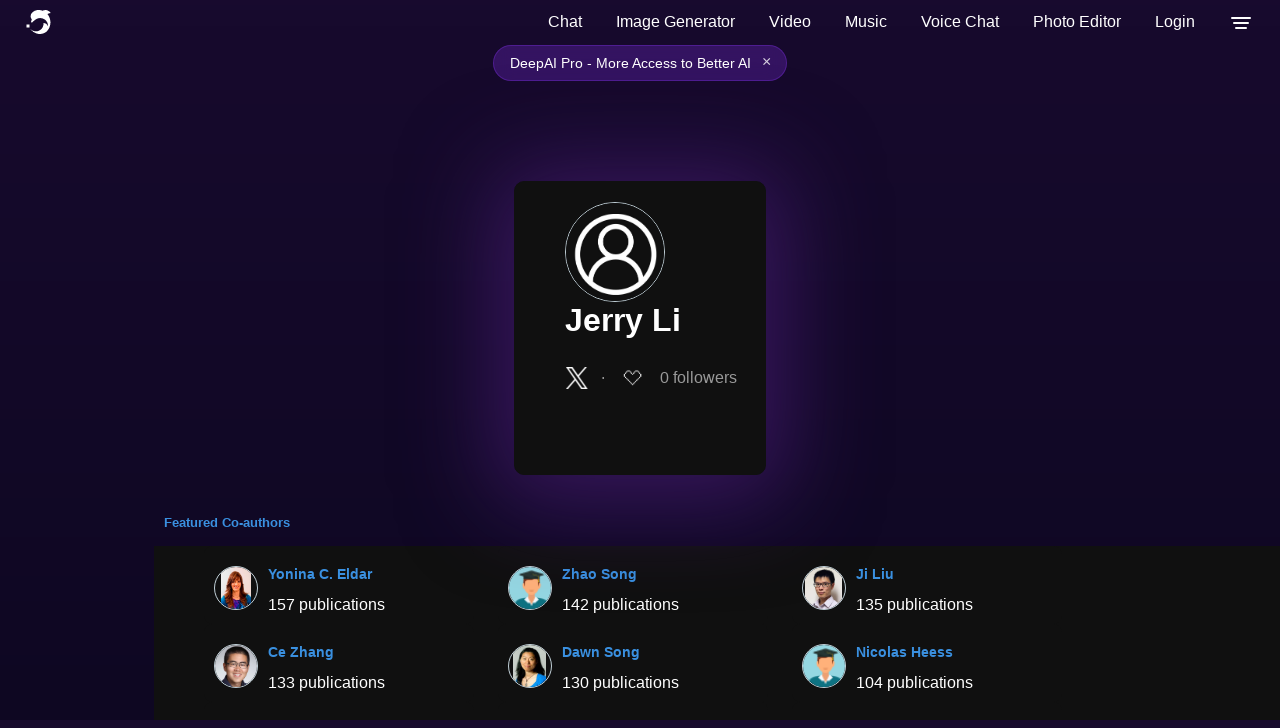

--- FILE ---
content_type: image/svg+xml
request_url: https://deepai.org/static/images/social-facebook-icon.svg
body_size: 271
content:
<svg width="33" height="32" viewBox="0 0 33 32" fill="none" xmlns="http://www.w3.org/2000/svg">
<g clip-path="url(#clip0_3048_381)">
<path d="M33 16C33 7.16344 25.6127 0 16.5 0C7.3873 0 0 7.16344 0 16C0 23.9861 6.03381 30.6053 13.9219 31.8056V20.625H9.73242V16H13.9219V12.475C13.9219 8.465 16.3852 6.25 20.1542 6.25C21.9594 6.25 23.8477 6.5625 23.8477 6.5625V10.5H21.767C19.7173 10.5 19.0781 11.7333 19.0781 12.9987V16H23.6543L22.9228 20.625H19.0781V31.8056C26.9662 30.6053 33 23.9861 33 16Z" fill="#C3CAD9"/>
</g>
<defs>
<clipPath id="clip0_3048_381">
<rect width="33" height="32" fill="white"/>
</clipPath>
</defs>
</svg>
